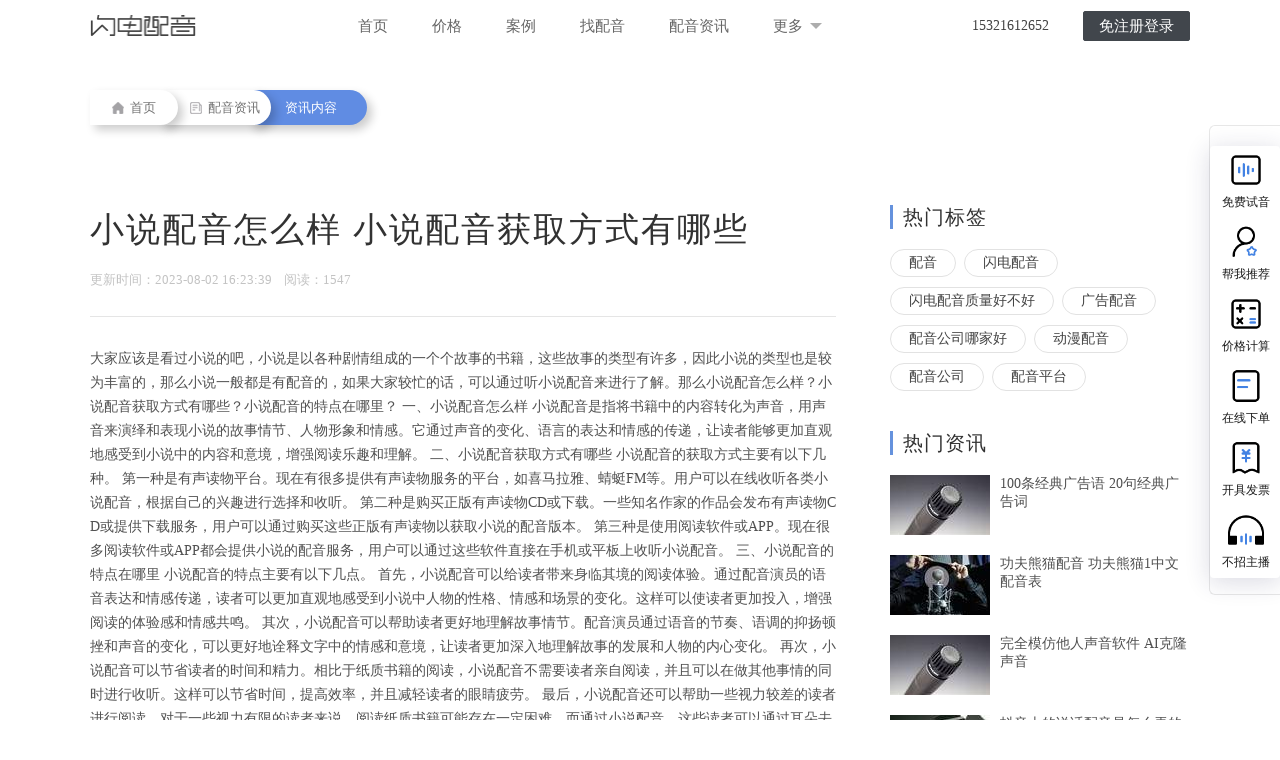

--- FILE ---
content_type: text/html; charset=utf-8
request_url: https://www.soundems.com/news/detail/23247.html
body_size: 7711
content:
<!DOCTYPE html>
<html lang="en">
	<head>
		<meta charset="UTF-8">
		<meta name="viewport" content="width=device-width, initial-scale=1.0">
		<meta http-equiv="X-UA-Compatible" content="ie=edge">
		<base href="https://www.soundems.com" />
		<title>小说配音怎么样 小说配音获取方式有哪些-【闪电配音】</title>
		<meta name="keywords" content="小说配音文案,有声小说配音兼职平台" />
		<meta name="description" content="大家应该是看过小说的吧，小说是以各种剧情组成的一个个故事的书籍，这些故事的类型有许多，因此小说的类型也是较为丰富的，那么小说一般都是有配音的，如果大家较忙的话，可以通过听小说配音来进行了解。那么小说配音怎么样？小说配音获取方式有哪些？小说配音的特点在哪里？

一、小说配音怎么样

小说配音是指将书籍中的内容转化为声音，用声音来演绎和表现小说的故事情节、人物形象和情感。它通过声音的变化、语言的表达和情感的传递，让读者能够更加直观地感受到小说中的内容和意境，增强阅读乐趣和理解。

二、小说配音获取方式有哪些

小说配音的获取方式主要有以下几种。

第一种是有声读物平台。现在有很多提供有声读物服务的平台，如喜马拉雅、蜻蜓FM等。用户可以在线收听各类小说配音，根据自己的兴趣进行选择和收听。

第二种是购买正版有声读物CD或下载。一些知名作家的作品会发布有声读物CD或提供下载服务，用户可以通过购买这些正版有声读物以获取小说的配音版本。

第三种是使用阅读软件或APP。现在很多阅读软件或APP都会提供小说的配音服务，用户可以通过这些软件直接在手机或平板上收听小说配音。

三、小说配音的特点在哪里

小说配音的特点主要有以下几点。

首先，小说配音可以给读者带来身临其境的阅读体验。通过配音演员的语音表达和情感传递，读者可以更加直观地感受到小说中人物的性格、情感和场景的变化。这样可以使读者更加投入，增强阅读的体验感和情感共鸣。

其次，小说配音可以帮助读者更好地理解故事情节。配音演员通过语音的节奏、语调的抑扬顿挫和声音的变化，可以更好地诠释文字中的情感和意境，让读者更加深入地理解故事的发展和人物的内心变化。

再次，小说配音可以节省读者的时间和精力。相比于纸质书籍的阅读，小说配音不需要读者亲自阅读，并且可以在做其他事情的同时进行收听。这样可以节省时间，提高效率，并且减轻读者的眼睛疲劳。

最后，小说配音还可以帮助一些视力较差的读者进行阅读。对于一些视力有限的读者来说，阅读纸质书籍可能存在一定困难。而通过小说配音，这些读者可以通过耳朵去感受和理解故事，并且获得阅读的乐趣。

总之，小说配音通过声音的表达和情感的传递，将书籍中的内容转化为具有感染力和表现力的声音，带给读者身临其境的阅读体验。它的获取方式多样，包括有声读物平台、CD购买和下载、阅读软件和APP等。小说配音的特点包括增强阅读体验、帮助理解故事情节、节省时间和精力，以及帮助视力有限的读者进行阅读。无论是喜欢阅读纸质书籍还是追求多样化阅读体验的读者，小说配音都可以成为一个不错的选择。" />
		<link rel="shortcut icon" href="./head_for/img/heard.ico">
											<link rel="stylesheet" type="text/css" href="Public/css/css.css?v=20230330" />
			<link rel="stylesheet" type="text/css" href="Public/css/public.css?v=20230330" />
			<link rel="stylesheet" type="text/css" href="Public/css/swiper.min.css?v=20230330" />
			<link rel="stylesheet" type="text/css" href="Public/css/temp.css?v=20230330" />
			<link rel="stylesheet" type="text/css" href="Public/css/top.css?v=20230330" />
			<link rel="stylesheet" type="text/css" href="Public/css/pager.css?v=20230330" />
		<script type="text/javascript" src="Public/js/jquery-1.11.0.js?v=20230330"></script>
		<script type="text/javascript" src="Public/js/meiqia.js?v=20230330"></script>
		<script type="text/javascript">
			var _jwcmd = _jwcmd || [];
			_jwcmd.sid = "acfc998015ca4253ae99fe5b0cfb08cf";
			(function() {
				var sc = document.getElementsByTagName('script')[0];
				var _jwEvent = document['createElement']('script');
				_jwEvent.type = 'text/javascript';
				_jwEvent.async = true;
				_jwEvent.src = '//tracking.jwsem.com/v1/getscript?sid=acfc998015ca4253ae99fe5b0cfb08cf&time=' + new Date().getTime();
				sc.parentNode.insertBefore(_jwEvent, sc);
			})();
		</script>

    </head>
<body>
    <div class="container">
        <header style="position: fixed;top:0;width: 100%;z-index: 10">
            <div class="toper min_1200" style="position: relative;width: 100%;">
                <div class="w_1100 clearfix" style="text-align:center;">
                    <h1 class="logo fl">
                        <a href="https://www.soundems.com">
                            <i>闪电配音</i>
                            <img src="Public/images/logo.png" alt="">
                        </a>
                    </h1>
                    <ul class="nav clearfix fl">
                        <li><a href="https://www.soundems.com">首页</a></li>
                        <li><a href="price.html">价格</a></li>
                        <li><a href="http://case.soundems.com" target="_blank">案例</a></li>
                        <li><a href="voice">找配音</a></li>
                        <li><a href="news">配音资讯</a></li>
                        <li id="select_more" style="position: relative;">
                            <a>
                                更多
                                <img src="./Public/images/select-down.png" alt="" style="vertical-align: middle; margin: -3px 0 0 3px;">
                            </a>
                            <div class="nav_more" >
                                <p><a href="quality.html">质量政策</a></p>
                                <!-- <p><a href="publish.html">企业服务</a></p> -->
                                <p><a href="recruit.html">招募主播</a></p>
                                <p><a href="feedback.html">CEO 邮箱</a></p>
                                <p><a href="aboutUs.html">关于我们</a></p>
                            </div>
                        </li>
                    </ul>
                    <ul class="nav fr loginNav">
                        <!-- <li><a href="head_for/logIn/index.html" class="land_btn round_s">登录</a></li> -->
                        <li style="margin-right: 20px;">15321612652</li>
                        <li><a href="head_for/logIn/index.html" class="register round_s">免注册登录</a></li>
                        <li><a href="head_for/speeDdubbing.html" style="display: none" id="tokenBtn" class="register round_s ">进入闪配</a></li>
                    </ul>
                </div>
            <!--end宽度-->
            </div>
        </header>

    <link rel="stylesheet" type="text/css" href="Public/css/news.css?v=20230330" />
    <link rel="stylesheet" type="text/css" href="Public/css/news_detail.css?v=20230330" />
    <style>
        .navigiter .navItem:last-child{
            left: 160px;
            padding: 0 30px 0 35px
        }
    </style>
    <div class="navigiter clearfix">
        <a class="navItem" href="https://www.soundems.com">
          <img src="/Public/images/findSound/home-icon.png" height="12" width="12" class="navIcon">
          首页
        </a>
        <a class="navItem" href="/news">
          <img src="/Public/images/findSound/news-dark.png" height="12" width="12" class="navIcon">
          配音资讯
        </a>
        <a class="navItem">
          资讯内容
        </a>
    </div>
    <div class="info-main">
        <div class="content clearfix">
            <div class="content-left fl">
                <div class="text clearfix">
                    <h2 class="title">小说配音怎么样 小说配音获取方式有哪些</h2>
                    <div class="time">
                        更新时间：2023-08-02 16:23:39&nbsp;&nbsp;&nbsp;&nbsp;阅读：1547                        <!-- 来源: 吐泡泡的鱼 -->
                        <div class="bdsharebuttonbox fr" style="margin-top: -7px;">
                            <a href="#" class="bds_tsina" data-cmd="tsina" title="分享到新浪微博"></a>
                            <a href="#" class="bds_weixin" data-cmd="weixin" title="分享到微信"></a>
                            <a href="#" class="bds_qzone" data-cmd="qzone" title="分享到QQ空间"></a>
                        </div>
                    </div>
                    <div class="line"></div>
                    <div class="">
                        <!-- <p style="background-color: #f2f5fd;padding:12px 16px;border-left: 5px solid #ced6dd;">大家应该是看过小说的吧，小说是以各种剧情组成的一个个故事的书籍，这些故事的类型有许多，因此小说的类型也是较为丰富的，那么小说一般都是有配音的，如果大家较忙的话，可以通过听小说配音来进行了解。那么小说配音怎么样？小说配音获取方式有哪些？小说配音的特点在哪里？

一、小说配音怎么样

小说配音是指将书籍中的内容转化为声音，用声音来演绎和表现小说的故事情节、人物形象和情感。它通过声音的变化、语言的表达和情感的传递，让读者能够更加直观地感受到小说中的内容和意境，增强阅读乐趣和理解。

二、小说配音获取方式有哪些

小说配音的获取方式主要有以下几种。

第一种是有声读物平台。现在有很多提供有声读物服务的平台，如喜马拉雅、蜻蜓FM等。用户可以在线收听各类小说配音，根据自己的兴趣进行选择和收听。

第二种是购买正版有声读物CD或下载。一些知名作家的作品会发布有声读物CD或提供下载服务，用户可以通过购买这些正版有声读物以获取小说的配音版本。

第三种是使用阅读软件或APP。现在很多阅读软件或APP都会提供小说的配音服务，用户可以通过这些软件直接在手机或平板上收听小说配音。

三、小说配音的特点在哪里

小说配音的特点主要有以下几点。

首先，小说配音可以给读者带来身临其境的阅读体验。通过配音演员的语音表达和情感传递，读者可以更加直观地感受到小说中人物的性格、情感和场景的变化。这样可以使读者更加投入，增强阅读的体验感和情感共鸣。

其次，小说配音可以帮助读者更好地理解故事情节。配音演员通过语音的节奏、语调的抑扬顿挫和声音的变化，可以更好地诠释文字中的情感和意境，让读者更加深入地理解故事的发展和人物的内心变化。

再次，小说配音可以节省读者的时间和精力。相比于纸质书籍的阅读，小说配音不需要读者亲自阅读，并且可以在做其他事情的同时进行收听。这样可以节省时间，提高效率，并且减轻读者的眼睛疲劳。

最后，小说配音还可以帮助一些视力较差的读者进行阅读。对于一些视力有限的读者来说，阅读纸质书籍可能存在一定困难。而通过小说配音，这些读者可以通过耳朵去感受和理解故事，并且获得阅读的乐趣。

总之，小说配音通过声音的表达和情感的传递，将书籍中的内容转化为具有感染力和表现力的声音，带给读者身临其境的阅读体验。它的获取方式多样，包括有声读物平台、CD购买和下载、阅读软件和APP等。小说配音的特点包括增强阅读体验、帮助理解故事情节、节省时间和精力，以及帮助视力有限的读者进行阅读。无论是喜欢阅读纸质书籍还是追求多样化阅读体验的读者，小说配音都可以成为一个不错的选择。</p> -->
                        <p style="font-size:14px;">大家应该是看过小说的吧，小说是以各种剧情组成的一个个故事的书籍，这些故事的类型有许多，因此小说的类型也是较为丰富的，那么小说一般都是有配音的，如果大家较忙的话，可以通过听小说配音来进行了解。那么小说配音怎么样？小说配音获取方式有哪些？小说配音的特点在哪里？

一、小说配音怎么样

小说配音是指将书籍中的内容转化为声音，用声音来演绎和表现小说的故事情节、人物形象和情感。它通过声音的变化、语言的表达和情感的传递，让读者能够更加直观地感受到小说中的内容和意境，增强阅读乐趣和理解。

二、小说配音获取方式有哪些

小说配音的获取方式主要有以下几种。

第一种是有声读物平台。现在有很多提供有声读物服务的平台，如喜马拉雅、蜻蜓FM等。用户可以在线收听各类小说配音，根据自己的兴趣进行选择和收听。

第二种是购买正版有声读物CD或下载。一些知名作家的作品会发布有声读物CD或提供下载服务，用户可以通过购买这些正版有声读物以获取小说的配音版本。

第三种是使用阅读软件或APP。现在很多阅读软件或APP都会提供小说的配音服务，用户可以通过这些软件直接在手机或平板上收听小说配音。

三、小说配音的特点在哪里

小说配音的特点主要有以下几点。

首先，小说配音可以给读者带来身临其境的阅读体验。通过配音演员的语音表达和情感传递，读者可以更加直观地感受到小说中人物的性格、情感和场景的变化。这样可以使读者更加投入，增强阅读的体验感和情感共鸣。

其次，小说配音可以帮助读者更好地理解故事情节。配音演员通过语音的节奏、语调的抑扬顿挫和声音的变化，可以更好地诠释文字中的情感和意境，让读者更加深入地理解故事的发展和人物的内心变化。

再次，小说配音可以节省读者的时间和精力。相比于纸质书籍的阅读，小说配音不需要读者亲自阅读，并且可以在做其他事情的同时进行收听。这样可以节省时间，提高效率，并且减轻读者的眼睛疲劳。

最后，小说配音还可以帮助一些视力较差的读者进行阅读。对于一些视力有限的读者来说，阅读纸质书籍可能存在一定困难。而通过小说配音，这些读者可以通过耳朵去感受和理解故事，并且获得阅读的乐趣。

总之，小说配音通过声音的表达和情感的传递，将书籍中的内容转化为具有感染力和表现力的声音，带给读者身临其境的阅读体验。它的获取方式多样，包括有声读物平台、CD购买和下载、阅读软件和APP等。小说配音的特点包括增强阅读体验、帮助理解故事情节、节省时间和精力，以及帮助视力有限的读者进行阅读。无论是喜欢阅读纸质书籍还是追求多样化阅读体验的读者，小说配音都可以成为一个不错的选择。</p>
                        <p style="text-align: center;margin: 12px 0 30px;"><img src="https://audio.soundems.com/1690964617514.jpeg"></p>
                        <p>大家应该是看过小说的吧，小说是以各种剧情组成的一个个故事的书籍，这些故事的类型有许多，因此小说的类型也是较为丰富的，那么小说一般都是有<a href='https://www.soundems.com' target='_blank'><u><strong>配音</strong></u></a>的，如果大家较忙的话，可以通过听小说配音来进行了解。那么小说配音怎么样？小说配音获取方式有哪些？小说配音的特点在哪里？<br/><br/>一、小说配音怎么样<br/><br/>小说配音是指将书籍中的内容转化为声音，用声音来演绎和表现小说的故事情节、人物形象和情感。它通过声音的变化、语言的表达和情感的传递，让读者能够更加直观地感受到小说中的内容和意境，增强阅读乐趣和理解。<br/><br/>二、小说配音获取方式有哪些<br/><br/>小说配音的获取方式主要有以下几种。<br/><br/>第一种是有声读物平台。现在有很多提供有声读物服务的平台，如喜马拉雅、蜻蜓FM等。用户可以在线收听各类小说配音，根据自己的兴趣进行选择和收听。<br/><br/>第二种是购买正版有声读物CD或下载。一些知名作家的作品会发布有声读物CD或提供下载服务，用户可以通过购买这些正版有声读物以获取小说的配音版本。<br/><br/>第三种是使用阅读软件或APP。现在很多阅读软件或APP都会提供小说的配音服务，用户可以通过这些软件直接在手机或平板上收听小说配音。<br/><br/>三、小说配音的特点在哪里<br/><br/>小说配音的特点主要有以下几点。<br/><br/>首先，小说配音可以给读者带来身临其境的阅读体验。通过配音演员的语音表达和情感传递，读者可以更加直观地感受到小说中人物的性格、情感和场景的变化。这样可以使读者更加投入，增强阅读的体验感和情感共鸣。<br/><br/>其次，小说配音可以帮助读者更好地理解故事情节。配音演员通过语音的节奏、语调的抑扬顿挫和声音的变化，可以更好地诠释文字中的情感和意境，让读者更加深入地理解故事的发展和人物的内心变化。<br/><br/>再次，小说配音可以节省读者的时间和精力。相比于纸质书籍的阅读，小说配音不需要读者亲自阅读，并且可以在做其他事情的同时进行收听。这样可以节省时间，提高效率，并且减轻读者的眼睛疲劳。<br/><br/>最后，小说配音还可以帮助一些视力较差的读者进行阅读。对于一些视力有限的读者来说，阅读纸质书籍可能存在一定困难。而通过小说配音，这些读者可以通过耳朵去感受和理解故事，并且获得阅读的乐趣。<br/><br/>总之，小说配音通过声音的表达和情感的传递，将书籍中的内容转化为具有感染力和表现力的声音，带给读者身临其境的阅读体验。它的获取方式多样，包括有声读物平台、CD购买和下载、阅读软件和APP等。小说配音的特点包括增强阅读体验、帮助理解故事情节、节省时间和精力，以及帮助视力有限的读者进行阅读。无论是喜欢阅读纸质书籍还是追求多样化阅读体验的读者，小说配音都可以成为一个不错的选择。</p>                                                <div class="tagBox clearfix" style="line-height: 26px">
                            标签：
                            <a href="/news/tag_6656" target="_blank" class="tag">小说配音文案</a><a href="/news/tag_6225" target="_blank" class="tag">有声小说配音兼职平台</a>                        </div>
                    </div>
                    <div class="bdsharebuttonbox fr" style="margin-top: 20px;">
                        <a href="#" class="bds_tsina" data-cmd="tsina" title="分享到新浪微博"></a>
                        <a href="#" class="bds_weixin" data-cmd="weixin" title="分享到微信"></a>
                        <a href="#" class="bds_qzone" data-cmd="qzone" title="分享到QQ空间"></a>
                    </div>
                </div>
                <div class="control clearfix">
                    <a href="/news/detail/23248.html" class="prev fl">&lt;上一篇: <span>如何制作动画配音 动画配音的著名配音员有哪些</span> </a>                    <a href="/news/detail/23246.html" class="next fr">下一篇: <span>公众号配音网站有哪些 公众号配音是什么价格</span> &gt;</a>                </div>
            </div>
            <div class="content-right fr" style="margin-top: 0;">
    <h3 class="h1">热门标签</h3>
    <div class="tagBox clearfix">
        <a href="/news/tag_1" target="_blank" class="tag fl">配音</a><a href="/news/tag_8" target="_blank" class="tag fl">闪电配音</a><a href="/news/tag_946" target="_blank" class="tag fl">闪电配音质量好不好</a><a href="/news/tag_58" target="_blank" class="tag fl">广告配音</a><a href="/news/tag_885" target="_blank" class="tag fl">配音公司哪家好</a><a href="/news/tag_23" target="_blank" class="tag fl">动漫配音</a><a href="/news/tag_175" target="_blank" class="tag fl">配音公司</a><a href="/news/tag_767" target="_blank" class="tag fl">配音平台</a>    </div>
    <h3 class="h1">热门资讯</h3>
    <ul>
        <li class="hotItem clearfix">
            <a href="./news/detail/5052.html" target="_blank">
                <img src="https://audio.soundems.com/1586770000886.jpeg-news_small.jpg" width="100" height="60" class="fl" title="100条经典广告语  20句经典广告词"/>
            </a>
            <div class="info fl">
                <a href="./news/detail/5052.html" target="_blank">
                    <p title="100条经典广告语  20句经典广告词" class="title">100条经典广告语  20句经典广告词</p>
                </a>
                <!-- <p class="time">2020-04-13 17:41:12</p> -->
            </div>
        </li><li class="hotItem clearfix">
            <a href="./news/detail/16168.html" target="_blank">
                <img src="https://audio.soundems.com/1645259462749.jpeg-news_small.jpg" width="100" height="60" class="fl" title="功夫熊猫配音 功夫熊猫1中文配音表"/>
            </a>
            <div class="info fl">
                <a href="./news/detail/16168.html" target="_blank">
                    <p title="功夫熊猫配音 功夫熊猫1中文配音表" class="title">功夫熊猫配音 功夫熊猫1中文配音表</p>
                </a>
                <!-- <p class="time">2022-02-19 16:31:05</p> -->
            </div>
        </li><li class="hotItem clearfix">
            <a href="./news/detail/4672.html" target="_blank">
                <img src="https://audio.soundems.com/1585203475967.jpeg-news_small.jpg" width="100" height="60" class="fl" title="完全模仿他人声音软件 AI克隆声音"/>
            </a>
            <div class="info fl">
                <a href="./news/detail/4672.html" target="_blank">
                    <p title="完全模仿他人声音软件 AI克隆声音" class="title">完全模仿他人声音软件 AI克隆声音</p>
                </a>
                <!-- <p class="time">2020-03-22 22:09:00</p> -->
            </div>
        </li><li class="hotItem clearfix">
            <a href="./news/detail/6389.html" target="_blank">
                <img src="https://audio.soundems.com/1591965155254.jpeg-news_small.jpg" width="100" height="60" class="fl" title="抖音上的说话配音是怎么弄的  抖音文字视频教程"/>
            </a>
            <div class="info fl">
                <a href="./news/detail/6389.html" target="_blank">
                    <p title="抖音上的说话配音是怎么弄的  抖音文字视频教程" class="title">抖音上的说话配音是怎么弄的  抖音文字视频教程</p>
                </a>
                <!-- <p class="time">2020-06-12 22:03:29</p> -->
            </div>
        </li><li class="hotItem clearfix">
            <a href="./news/detail/6912.html" target="_blank">
                <img src="https://audio.soundems.com/1594014341333.jpeg-news_small.jpg" width="100" height="60" class="fl" title="撩人语音文本 撩人语音文案"/>
            </a>
            <div class="info fl">
                <a href="./news/detail/6912.html" target="_blank">
                    <p title="撩人语音文本 撩人语音文案" class="title">撩人语音文本 撩人语音文案</p>
                </a>
                <!-- <p class="time">2020-07-06 13:46:58</p> -->
            </div>
        </li><li class="hotItem clearfix">
            <a href="./news/detail/4669.html" target="_blank">
                <img src="https://audio.soundems.com/1584862763366.jpeg-news_small.jpg" width="100" height="60" class="fl" title="抖音开头旁白女声  抖音情感语录配音是怎么制作呢"/>
            </a>
            <div class="info fl">
                <a href="./news/detail/4669.html" target="_blank">
                    <p title="抖音开头旁白女声  抖音情感语录配音是怎么制作呢" class="title">抖音开头旁白女声  抖音情感语录配音是怎么制作呢</p>
                </a>
                <!-- <p class="time">2020-03-22 15:59:26</p> -->
            </div>
        </li><li class="hotItem clearfix">
            <a href="./news/detail/4795.html" target="_blank">
                <img src="https://audio.soundems.com/1585724729834.jpeg-news_small.jpg" width="100" height="60" class="fl" title="在线人声生成器 万能声音模拟器"/>
            </a>
            <div class="info fl">
                <a href="./news/detail/4795.html" target="_blank">
                    <p title="在线人声生成器 万能声音模拟器" class="title">在线人声生成器 万能声音模拟器</p>
                </a>
                <!-- <p class="time">2020-04-01 15:48:24</p> -->
            </div>
        </li><li class="hotItem clearfix">
            <a href="./news/detail/5597.html" target="_blank">
                <img src="https://audio.soundems.com/1589026979088.jpeg-news_small.jpg" width="100" height="60" class="fl" title="女生配音文案 适合女生配音的稿子"/>
            </a>
            <div class="info fl">
                <a href="./news/detail/5597.html" target="_blank">
                    <p title="女生配音文案 适合女生配音的稿子" class="title">女生配音文案 适合女生配音的稿子</p>
                </a>
                <!-- <p class="time">2020-05-09 20:23:05</p> -->
            </div>
        </li>    </ul>
</div>
        </div>
    </div>
    <script>
        window._bd_share_config={"common":{"bdSnsKey":{},"bdText":"","bdMini":"2","bdPic":"","bdStyle":"0","bdSize":"16"},"share":{}};with(document)0[(getElementsByTagName('head')[0]||body).appendChild(createElement('script')).src='http://bdimg.share.baidu.com/static/api/js/share.js?v=89860593.js?cdnversion='+~(-new Date()/36e5)];
    </script>
        <div class="footer ac">
            <ul>
                <li><a href="/price.html">价格套餐</a></li>
                <li><a href="http://case.soundems.com/">客户案例</a></li>
                <li><a href="/quality.html">质量服务</a></li>
                <!-- <li><a href="/publish.html">企业服务</a></li> -->
                <li><a href="/sitemap/sitemap.html">网站地图</a></li>
            </ul>
            <h3><span>Copyright © 2015-2026 SoundEMS.com <a href="https://beian.miit.gov.cn/">京ICP备17037327号-2</a></span><span><img src="Public/images/icon/foot-old.png"/></span></h3>
        </div>
    </div>
    <!-- <p id="back-to-top" style="display: none;"><a href="#top"><span></span></a></p> -->
		<link rel="stylesheet" type="text/css" href="Public/css/getTel.css?v=20230330" />
<div class="getTel">
	<div class="rightFloat">
		<div class="rightFloatTop">
			<div class="rightpop">
				<div class="qrcode_container">
					<img style="height:300px;" src="Public/images/text_logo.png">
					<p class="qrcode_container_title">闪电配音</p>
					<div class="info">
						<div class="left_texts">
							<div class="bth">扫码免费试音</div>
							<div class="label">
								<img src="Public/images/c_weixin.svg">企业微信
							</div>
						</div>
						<div class="info_qrcode qrcode2">
							<!-- <p id="wl-qrcode"></p> -->
                        	<img src="Public/images/serverQr.png?v=20230330" style="height:125px;width:125px;" alt="" />
						</div>
					</div>
				</div>
			</div>
			<div class="tts_side_list">
				<div class="item">
					<img src="Public/images/person_side1.png" alt="">
					<p class="tit">免费试音</p>
				</div>
				<div class="item">
					<img src="Public/images/person_side2.png" alt="">
					<p class="tit">帮我推荐</p>
				</div>
				<div class="item">
					<img src="Public/images/person_side3.png" alt="">
					<p class="tit">价格计算</p>
				</div>
				<div class="item">
					<img src="Public/images/person_side4.png" alt="">
					<p class="tit">在线下单</p>
				</div>
				<div class="item">
					<img src="Public/images/person_side6.png" alt="">
					<p class="tit">开具发票</p>
				</div>
				<div class="item">
					<img src="Public/images/person_side5.png" alt="">
					<p class="tit">不招主播</p>
				</div>
			</div>
		</div>
	</div>
	<div class="bottomSubmit">
		<div id="back-to-top">
			<img src="Public/images/backTop.png" alt="">
		</div>
		<div class="max_1200">
			<div class="submitBtn fr">确认提交</div>
			<img src="Public/images/bottomImg.png" alt="" class="woman">
			<input type="text" class="fr" name="getTel-mobile" placeholder="请输入手机号/微信 获得免费试音服务">
			<p class="fr">全网全品类皆可配 顶配好声音</p>
			<div class="askBtn fr">点我咨询</div>
		</div>
	</div>
	<div class="feedback-mask">
		<div class="feedback-pop">
			<h2>收到您的极速试音需求
				<span class="closeBox"><img src="Public/images/icon/close2.png" alt=""></span>
			</h2>
			<div class="successContent">
				<div class="successItem successLeft">
					<img src="Public/images/serverQr.png" alt="">
					<p class="successTop">关注【客服微信】</p>
					<p class="successBottom">听最新案例，新客礼包等你拿！</p>
				</div>
				<div class="successItem successRight">
					<img src="Public/images/icon/success.png" alt="">
					<p class="successTop">提交成功</p>
					<p class="successBottom">
						试音顾问将在工作日半小时内联系您，请准备试音文稿或参考音频加速匹配
						<br><br>
						你也可以注册，可自助下单挑选主播，在线接单配音。（7 X 24小时主播接单）
					</p>
				</div>
			</div>
		</div>
	</div>
	<div class='headtip' style="top: -50px;">错误</div>
</div>
<script>
	var ajaxLock = false;
	var hostname = window.location.hostname;
	var host;
	switch (hostname) {
		// 生产环境
		case 'media.soundems.com':
		case 'www.soundems.com':
			host = 'https://media.soundems.com';
			break;
		default:
			host = 'https://testmedia.heardtech.com';
			break;
	}
	$('.askBtn').on('click', function() {
		_MEIQIA('showPanel');
	})
	$('.getTel .closeBox').on('click', function() {
		$('.getTel .feedback-mask').hide()
		window.location.href = location.href
	})
	$("#back-to-top").click(function() {
		$('body,html').animate({
			scrollTop: 0
		}, 500);
		return false;
	});
	var bd_vid = getQuery('bd_vid').bd_vid;
	if (bd_vid != undefined && localStorage.getItem('bd_vid_url') == undefined) {
		localStorage.setItem('bd_vid_url', location.href)
	}

	function getQuery(name) {
		var url = location.search;
		var reg = new Object();
		if (url.indexOf('?') != -1) {
			var str = url.substr(1);
			var strs = str.split('&');
			for (var i = 0; i < strs.length; i++) {
				reg[strs[i].split('=')[0]] = unescape(strs[i].split('=')[1]);
			}
		}
		return reg;
	}
	$(document).scroll(function() {
		var scroH = $(document).scrollTop(); //滚动高度
		var viewH = $(window).height(); //可见高度
		var contentH = $(document).height(); //内容高度
		var flag = false

		if (scroH >= 800 && flag == false) {
			flag = true
			$('.bottomSubmit').removeClass('bottomSubmitDown')
			$('.bottomSubmit').addClass('bottomSubmitTop')
		} else {
			flag = false
			$('.bottomSubmit').removeClass('bottomSubmitTop')
			$('.bottomSubmit').addClass('bottomSubmitDown')
		}
	});
	$('.bottomSubmit .submitBtn').on('click', function() {
		var mobile = $('.getTel input[name=getTel-mobile]').val()

		if (ajaxLock == false) {
			ajaxLock = true
			$.ajax({
				url: host + '/Post/mainmessage',
				type: 'post',
				dataType: 'json',
				data: {
					source: localStorage.getItem('type'),
					bd_url: localStorage.getItem('bd_vid_url') == undefined ? '' : localStorage.getItem(
						'bd_vid_url'),
					mobile: mobile,
				},
				success: function(data) {
					ajaxLock = false
					if (data.code == '000000') {
						$('.getTel .feedback-mask').show()
					} else {
						headtipObj.show(data.message)
					}
				}
			})
		}
	})
	let wl = document.createElement("script");
	wl.type = "text/javascript";
	wl.src = "https://material.weiling.cn/h5/willing-third-party-js/v1/qrcode-nostyle-comp-v1.min.js"
	wl.id = "wlQRNS";
	wl.onload = function() {
		wlQrcodeNostyleComp.init({
			wl_id: "wwf78327bd37778c67", //  [修改1：将wl_id粘贴至此]
			wl_qrcode_id: ["1536898207982952448"], // [修改2：将wl_qrcode_id粘贴至此]
			DOMid: ["wl-qrcode"], // 插入处div标签的id
		});
	};
	if (!document.getElementById("wlQRNS")) {
		let s = document.getElementsByTagName("script")[0];
		s.parentNode.insertBefore(wl, s);
	}
</script>

</body>
<script type='text/javascript' src='Public/js/public.js?v=20230330'></script>
<script type='text/javascript' src='Public/js/tool.js?v=20230330'></script>
<script type='text/javascript' src='Public/js/top.js?v=20230330'></script>
<script type="text/javascript" src="Public/js/swiper.min.js?v=20230330"></script>
<script>
    var mySwiper = new Swiper('.swiper-container', {
        autoplay: {
            stopOnLastSlide: false
        },
        pagination: {
            el: '.swiper-pagination',
            clickable: true
        }
    });
</script>
<script>
    (function(){
        var bp = document.createElement('script');
        var curProtocol = window.location.protocol.split(':')[0];
        if (curProtocol === 'https') {
            bp.src = 'https://zz.bdstatic.com/linksubmit/push.js';
        } else {
            bp.src = 'http://push.zhanzhang.baidu.com/push.js';
        }
        var s = document.getElementsByTagName("script")[0];
        s.parentNode.insertBefore(bp, s);
    })();
    //_MEIQIA('entId', 82382);
</script>
</html>

--- FILE ---
content_type: text/css
request_url: https://www.soundems.com/Public/css/pager.css?v=20230330
body_size: 952
content:
ul {
    list-style: none;
    padding: 0;
    margin: 0;
}
.pagination{
	display:inline-block;
	padding-left:0;
	margin:20px 0;
	border-radius:4px;
	cursor: pointer;
} 
.pagination>a,.pagination>span{
	position:relative;
	float:left;
	width: 33px;
	cursor: pointer;
	height: 31px;
	/* display: inline-block; */
	float: left;
	text-align: center;
	line-height: 30px;
	margin-left: 8px;
	background: url('../../../head_for/img/anchor/pager-bg.png') no-repeat;
	background-size: 100% 100%;
	font-size: 15px;
	font-family: HelveticaNeue-Bold;
	color:rgba(68,68,68,.89);
	opacity: 0.89;
}
.pagination:first-child{
	width: 45px;
	height: 31px;
	display: inline-block;
	color: rgba(0,0,0,0);
	/* background: url('../head_for/img/anchor/prev.png') no-repeat; */
	background-size: 100% 100%;
	font-size: 0;
}  
.pagination:last-child{
	width: 45px;
	height: 31px;
	color: rgba(0,0,0,0);
	display: inline-block;
	/* background: url('../head_for/img/anchor/next.png') no-repeat; */
	background-size: 100% 100%;
	font-size: 0;
}  
.pagination>a:focus,
.pagination>span:focus{
	z-index:2;
	color:#23527c;
	background-color:#eee;
	border-color:#ddd;
}  
.pagination>.current,.pagination>.current:focus,.pagination>.current:hover{
	z-index:3;
	color:rgba(70,128,230,.89);
	cursor: pointer;
	/*background-color:#337ab7;*/
	/*border-color:#337ab7;*/
}  
.pagination>.disabled,.pagination>.disabled:focus,.pagination>.disabled:hover{
	color:#777;
	cursor:not-allowed;
	background-color:#fff;
	border-color:#ddd;
}  
.pagination-lg>li>a,.pagination-lg>li>span{
	padding:10px 16px;
	font-size:18px;
	line-height:1.3333333;
}  
.pagination-lg>li:first-child>a,.pagination-lg>li:first-child>span{
	border-top-left-radius:6px;
	border-bottom-left-radius:6px;
}  
.pagination-lg>li:last-child>a,.pagination-lg>li:last-child>span{
	border-top-right-radius:6px;
	border-bottom-right-radius:6px;
}  
.pagination-sm>li>a,.pagination-sm>li>span{
	padding:5px 10px;
	font-size:12px;
	line-height:1.5;
}  
.pagination-sm>li:first-child>a,.pagination-sm>li:first-child>span{
	border-top-left-radius:3px;
	border-bottom-left-radius:3px;
}  
.pagination-sm>li:last-child>a,.pagination-sm>li:last-child>span{
	border-top-right-radius:3px;
	border-bottom-right-radius:3px;
}  
.pager{
	padding-left:0;
	margin:20px 0;
	text-align:center;
	list-style:none;
}  
.pager li{
	display:inline;
}  
.pager li>a,.pager li>span{
	display:inline-block;
	padding:5px 14px;
	background-color:#fff;
	border:1px solid #ddd;
	border-radius:15px;
}  
.pager li>a:focus,.pager li>a:hover{
	text-decoration:none;
	background-color:#eee;
}  
.pager .next>a,.pager .next>span{
	float:right;
}  
.pager .previous>a,.pager .previous>span{
	float:left;
}  
.pager .disabled>a,.pager .disabled>a:focus,.pager .disabled>a:hover,.pager .disabled>span{
	color:#777;
	cursor:not-allowed;
	background-color:#fff;
}
.pageJump{
	display:inline-block;
	padding-left:0;
	margin:20px 10px;
	border-radius:4px;
	vertical-align:top;
}
.pageJump .button,.pageJump input{
	font-size:16px;
	padding:6px 12px;
	margin-left:-1px;
	line-height:1.42857143;
	color:#337ab7;
	text-decoration:none;
	background-color:#fff;
	border:1px solid #ddd
}
.pageJump input{
	width:20px;
}
.pageJump-lg .button,.pageJump-lg input{
	padding:10px 16px;
	font-size:18px;
	line-height:1.3333333;
}
.pageJump-sm .button,.pageJump-sm input{
	padding:5px 10px;
	font-size:12px;
	line-height:1.5;
}